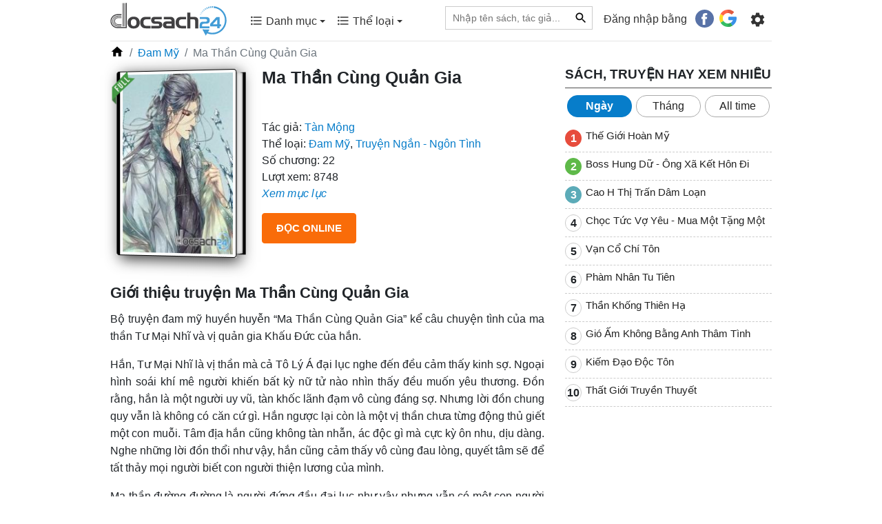

--- FILE ---
content_type: text/html; charset=UTF-8
request_url: https://docsach24.co/e-book/ma-than-cung-quan-gia-9660.html
body_size: 13828
content:
<!DOCTYPE html>
<html lang="vi">
    <head>
        <meta charset="utf-8">
        <title>Ma Thần Cùng Quản Gia | Docsach24</title>
        <meta name="description" content="Bộ truyện đam mỹ huyền huyễn “Ma Thần Cùng Quản Gia” kể câu chuyện tình của ma thần Tư Mại Nhĩ và vị quản gia Khấu Đức của hắn."/>
        <meta name="keywords" content="Ma Thần Cùng Quản Gia"/>
        <meta name="copyright" content="docsach24.co">
        <meta name="author" content="docsach24.co"/>
        <meta name="robots" content="index,follow">
        <meta http-equiv="X-UA-Compatible" content="IE=edge" />
        <meta name="viewport" content="width=device-width, initial-scale=1, maximum-scale=1">
        <meta property="og:site_name" content="Đọc sách miễn phí - Sách hay online">
        <meta property="og:type" content="website"/>
        <meta property="og:url" content="http://docsach24.co/e-book/ma-than-cung-quan-gia-9660.html"/>
        <meta property="og:title" content="Ma Thần Cùng Quản Gia | Docsach24"/>
        <meta property="og:description" content="Bộ truyện đam mỹ huyền huyễn “Ma Thần Cùng Quản Gia” kể câu chuyện tình của ma thần Tư Mại Nhĩ và vị quản gia Khấu Đức của hắn."/>
        <meta property="og:image" content="https://docsach24.co/filemanager/data-images/ma-than-cung-quan-gia.jpg"/>
        <meta name="twitter:card" content="summary"/>
        <meta name="twitter:site" content="@Đọc sách miễn phí - Sách hay online"/>
        <meta name="twitter:title" content="Ma Thần Cùng Quản Gia | Docsach24"/>
        <meta name="twitter:description" content="Bộ truyện đam mỹ huyền huyễn “Ma Thần Cùng Quản Gia” kể câu chuyện tình của ma thần Tư Mại Nhĩ và vị quản gia Khấu Đức của hắn."/>
        <meta name="twitter:image" content="https://docsach24.co/filemanager/data-images/ma-than-cung-quan-gia.jpg"/>
        <meta name='dmca-site-verification' content='bStRVmZOSHEwWTRQMW4zcmxPOU5Vdz090' />
        <meta name="csrf-token" content="mizYrSlUmSl6dgQCHfNPM1S3TzBPtow58CxIje3S">
        <meta name="google-site-verification" content="x5K79Ml8dYj6lpiSLyMA-0eo8PcODPcGrVaYb2A47ag" />
        <link rel="canonical" href="https://docsach24.co/e-book/ma-than-cung-quan-gia-9660.html"/>
        <link rel="shortcut icon" href="https://docsach24.co/favicon.ico" /> 
        <link rel="dns-prefetch" href="//www.google-analytics.com"/>
        <link rel="dns-prefetch" href="//www.googletagmanager.com"/>
        <link rel="dns-prefetch" href="//fonts.googleapis.com"/>
        <link rel="preconnect" href="//www.googletagmanager.com"/>
        <link rel="preconnect" href="//www.google-analytics.com"/>
        <link rel="preconnect" href="//fonts.googleapis.com"/>
        <script type="application/ld+json">{ "@context" : "https://schema.org/","@type" : "Organization", "name":"docsach24.co", "url":"https://docsach24.co", "slogan": "Đọc sách miễn phí - Sách hay online", "logo": "https://docsach24.co/logo-root.svg", "email":"info.docsach24@gmail.com", "sameAs":["https://www.facebook.com/docsach24com/","https://www.instagram.com/docsach24/","https://twitter.com/Docsach24_com","https://www.pinterest.com/socialldocsach24/","https://www.linkedin.com/in/docsach24/","https://www.youtube.com/channel/UCpB61Uj8x2irMyX8xD3XrDQ"] }</script>            <script type="application/ld+json">{ "@context" : "https://schema.org/","@type" : "BreadcrumbList",
        "itemListElement":[[{"@type":"ListItem","position":1,"name":"Trang chủ","item":"https://docsach24.co/"}],
[{"@type":"ListItem","position":2,"name":"Đam Mỹ","item":"https://docsach24.co/the-loai/dam-my.html"}]] }</script>        <link rel="stylesheet" href="https://docsach24.co/frontend/css/style.min.css" type="text/css" media="all" />
        <script defer src="https://docsach24.co/frontend/js/jquery-3.2.1.min.js"></script>
        <script async src="https://pagead2.googlesyndication.com/pagead/js/adsbygoogle.js?client=ca-pub-1784220595078074" crossorigin="anonymous"></script>
    </head>
    <body>
        <noscript><iframe src="https://www.googletagmanager.com/ns.html?id=GTM-W78NW9W"
        height="0" width="0" style="display:none;visibility:hidden"></iframe></noscript>
        <div class="master fixed-top">
            <div class="container">
                                    <nav class="menu menu-desktop navbar navbar-expand-lg navbar-light">
                        <a href="https://docsach24.co" title="Docsach24.com" class="pt-1">
                            <img src="https://docsach24.co/logo.svg" alt="Docsach24.com" class="logo">
                        </a>
                        <button class="navbar-toggler navbar-toggler-right collapsed" type="button" data-toggle="collapse" data-target="#navb" aria-expanded="false">
                            <span class="navbar-toggler-icon"></span>
                        </button>
                        <div class="navbar-collapse collapse" id="navb">
                            <ul class="navbar-nav mr-auto pl-4 pb-2">
                                <li class="dropdown nav-item">
                                    <a class="nav-link" data-toggle="dropdown" aria-haspopup="true" aria-expanded="false" href="#"><span class="c-menu-top__text"><svg height="20" viewBox="0 0 24 24" width="20" fill="currentColor"><path d="M0 0h24v24H0V0z" fill="none"/><path d="M4 10.5c-.83 0-1.5.67-1.5 1.5s.67 1.5 1.5 1.5 1.5-.67 1.5-1.5-.67-1.5-1.5-1.5zm0-6c-.83 0-1.5.67-1.5 1.5S3.17 7.5 4 7.5 5.5 6.83 5.5 6 4.83 4.5 4 4.5zm0 12c-.83 0-1.5.68-1.5 1.5s.68 1.5 1.5 1.5 1.5-.68 1.5-1.5-.67-1.5-1.5-1.5zM7 19h14v-2H7v2zm0-6h14v-2H7v2zm0-8v2h14V5H7z"/></svg> Danh mục <span class="caret"></span></span></a>
                                    <div class="category-book dropdown-menu">
                                        <div class="row">
                                                                                            <div class="col-12 col-sm-6 mb-2"><a href="https://docsach24.co/the-loai/truyen-ngan-ngon-tinh.html" class="link-default">Truyện Ngắn - Ngôn Tình</a></div>
                                                                                            <div class="col-12 col-sm-6 mb-2"><a href="https://docsach24.co/the-loai/kiem-hiep-tien-hiep.html" class="link-default">Kiếm Hiệp - Tiên Hiệp</a></div>
                                                                                            <div class="col-12 col-sm-6 mb-2"><a href="https://docsach24.co/the-loai/tieu-thuyet-phuong-tay.html" class="link-default">Tiểu Thuyết Phương Tây</a></div>
                                                                                            <div class="col-12 col-sm-6 mb-2"><a href="https://docsach24.co/the-loai/trinh-tham-hinh-su.html" class="link-default">Trinh Thám - Hình Sự</a></div>
                                                                                            <div class="col-12 col-sm-6 mb-2"><a href="https://docsach24.co/the-loai/tam-ly-ky-nang-song.html" class="link-default">Tâm Lý - Kỹ Năng Sống</a></div>
                                                                                            <div class="col-12 col-sm-6 mb-2"><a href="https://docsach24.co/the-loai/huyen-bi-gia-tuong.html" class="link-default">Huyền bí - Giả Tưởng</a></div>
                                                                                            <div class="col-12 col-sm-6 mb-2"><a href="https://docsach24.co/the-loai/truyen-ma-truyen-kinh-di.html" class="link-default">Truyện Ma - Truyện Kinh Dị</a></div>
                                                                                            <div class="col-12 col-sm-6 mb-2"><a href="https://docsach24.co/the-loai/y-hoc-suc-khoe.html" class="link-default">Y Học - Sức Khỏe</a></div>
                                                                                            <div class="col-12 col-sm-6 mb-2"><a href="https://docsach24.co/the-loai/thieu-nhi-tuoi-moi-lon.html" class="link-default">Thiếu Nhi- Tuổi Mới Lớn</a></div>
                                                                                            <div class="col-12 col-sm-6 mb-2"><a href="https://docsach24.co/the-loai/tieu-thuyet-trung-quoc.html" class="link-default">Tiểu Thuyết Trung Quốc</a></div>
                                                                                            <div class="col-12 col-sm-6 mb-2"><a href="https://docsach24.co/the-loai/tai-lieu-hoc-tap.html" class="link-default">Tài Liệu Học Tập</a></div>
                                                                                            <div class="col-12 col-sm-6 mb-2"><a href="https://docsach24.co/the-loai/phieu-luu-mao-hiem.html" class="link-default">Phiêu Lưu - Mạo Hiểm</a></div>
                                                                                            <div class="col-12 col-sm-6 mb-2"><a href="https://docsach24.co/the-loai/kinh-te-quan-ly.html" class="link-default">Kinh Tế - Quản Lý</a></div>
                                                                                            <div class="col-12 col-sm-6 mb-2"><a href="https://docsach24.co/the-loai/co-tich-than-thoai.html" class="link-default">Cổ Tích - Thần Thoại</a></div>
                                                                                            <div class="col-12 col-sm-6 mb-2"><a href="https://docsach24.co/the-loai/lich-su-chinh-tri.html" class="link-default">Lịch Sử - Chính Trị</a></div>
                                                                                            <div class="col-12 col-sm-6 mb-2"><a href="https://docsach24.co/the-loai/triet-hoc.html" class="link-default">Triết Học</a></div>
                                                                                            <div class="col-12 col-sm-6 mb-2"><a href="https://docsach24.co/the-loai/hoi-ky-tuy-but.html" class="link-default">Hồi Ký - Tuỳ Bút</a></div>
                                                                                            <div class="col-12 col-sm-6 mb-2"><a href="https://docsach24.co/the-loai/van-hoc-viet-nam.html" class="link-default">Văn Học Việt Nam</a></div>
                                                                                            <div class="col-12 col-sm-6 mb-2"><a href="https://docsach24.co/the-loai/marketing-ban-hang.html" class="link-default">Marketing - Bán hàng</a></div>
                                                                                            <div class="col-12 col-sm-6 mb-2"><a href="https://docsach24.co/the-loai/khoa-hoc-ky-thuat.html" class="link-default">Khoa Học - Kỹ Thuật</a></div>
                                                                                            <div class="col-12 col-sm-6 mb-2"><a href="https://docsach24.co/the-loai/hoc-ngoai-ngu.html" class="link-default">Học Ngoại Ngữ</a></div>
                                                                                            <div class="col-12 col-sm-6 mb-2"><a href="https://docsach24.co/the-loai/thu-vien-phap-luat.html" class="link-default">Thư Viện Pháp Luật</a></div>
                                                                                            <div class="col-12 col-sm-6 mb-2"><a href="https://docsach24.co/the-loai/truyen-cuoi-tieu-lam.html" class="link-default">Truyện Cười - Tiếu Lâm</a></div>
                                                                                            <div class="col-12 col-sm-6 mb-2"><a href="https://docsach24.co/the-loai/van-hoa-ton-giao.html" class="link-default">Văn Hóa - Tôn Giáo</a></div>
                                                                                            <div class="col-12 col-sm-6 mb-2"><a href="https://docsach24.co/the-loai/tu-vi-phong-thuy.html" class="link-default">Tử Vi - Phong Thủy</a></div>
                                                                                            <div class="col-12 col-sm-6 mb-2"><a href="https://docsach24.co/the-loai/the-thao-nghe-thuat.html" class="link-default">Thể Thao - Nghệ Thuật</a></div>
                                                                                            <div class="col-12 col-sm-6 mb-2"><a href="https://docsach24.co/the-loai/cong-nghe-thong-tin.html" class="link-default">Công Nghệ Thông Tin</a></div>
                                                                                    </div>
                                    </div>
                                </li>
                                <li class="dropdown nav-item">
                                    <a class="nav-link" data-toggle="dropdown" aria-haspopup="true" aria-expanded="false" href="#"><span class="c-menu-top__text"><svg height="20" viewBox="0 0 24 24" width="20" fill="currentColor"><path d="M0 0h24v24H0V0z" fill="none"/><path d="M4 10.5c-.83 0-1.5.67-1.5 1.5s.67 1.5 1.5 1.5 1.5-.67 1.5-1.5-.67-1.5-1.5-1.5zm0-6c-.83 0-1.5.67-1.5 1.5S3.17 7.5 4 7.5 5.5 6.83 5.5 6 4.83 4.5 4 4.5zm0 12c-.83 0-1.5.68-1.5 1.5s.68 1.5 1.5 1.5 1.5-.68 1.5-1.5-.67-1.5-1.5-1.5zM7 19h14v-2H7v2zm0-6h14v-2H7v2zm0-8v2h14V5H7z"/></svg> Thể loại <span class="caret"></span></span></a>
                                    <div class="category-book dropdown-menu">
                                        <div class="row">
                                                                                            <div class="col-12 col-sm-6 mb-2"><a href="https://docsach24.co/the-loai/hien-dai.html" class="link-default"> Hiện đại</a></div>
                                                                                            <div class="col-12 col-sm-6 mb-2"><a href="https://docsach24.co/the-loai/sung.html" class="link-default"> Sủng</a></div>
                                                                                            <div class="col-12 col-sm-6 mb-2"><a href="https://docsach24.co/the-loai/xuyen-khong.html" class="link-default"> Xuyên không</a></div>
                                                                                            <div class="col-12 col-sm-6 mb-2"><a href="https://docsach24.co/the-loai/co-dai-ngon-tinh.html" class="link-default"> Cổ đại Ngôn tình</a></div>
                                                                                            <div class="col-12 col-sm-6 mb-2"><a href="https://docsach24.co/the-loai/he-happy-ending.html" class="link-default"> HE - Happy Ending</a></div>
                                                                                            <div class="col-12 col-sm-6 mb-2"><a href="https://docsach24.co/the-loai/tong-tai.html" class="link-default"> Tổng tài</a></div>
                                                                                            <div class="col-12 col-sm-6 mb-2"><a href="https://docsach24.co/the-loai/nguoc-tam.html" class="link-default"> Ngược tâm</a></div>
                                                                                            <div class="col-12 col-sm-6 mb-2"><a href="https://docsach24.co/the-loai/sac.html" class="link-default"> Sắc</a></div>
                                                                                            <div class="col-12 col-sm-6 mb-2"><a href="https://docsach24.co/the-loai/do-thi-tinh-duyen.html" class="link-default"> Đô thị tình duyên</a></div>
                                                                                            <div class="col-12 col-sm-6 mb-2"><a href="https://docsach24.co/the-loai/trong-sinh-ngon-tinh.html" class="link-default"> Trọng sinh ngôn tình</a></div>
                                                                                            <div class="col-12 col-sm-6 mb-2"><a href="https://docsach24.co/the-loai/nu-cuong.html" class="link-default"> Nữ cường</a></div>
                                                                                            <div class="col-12 col-sm-6 mb-2"><a href="https://docsach24.co/the-loai/cung-dau.html" class="link-default"> Cung đấu</a></div>
                                                                                            <div class="col-12 col-sm-6 mb-2"><a href="https://docsach24.co/the-loai/hai-huoc.html" class="link-default"> Hài hước</a></div>
                                                                                            <div class="col-12 col-sm-6 mb-2"><a href="https://docsach24.co/the-loai/di-gioi-ngon-tinh.html" class="link-default"> Dị giới ngôn tình</a></div>
                                                                                            <div class="col-12 col-sm-6 mb-2"><a href="https://docsach24.co/the-loai/dam-my.html" class="link-default"> Đam Mỹ</a></div>
                                                                                            <div class="col-12 col-sm-6 mb-2"><a href="https://docsach24.co/the-loai/huyen-huyen.html" class="link-default"> Huyền huyễn</a></div>
                                                                                            <div class="col-12 col-sm-6 mb-2"><a href="https://docsach24.co/the-loai/thanh-mai-truc-maoan-gia.html" class="link-default"> Thanh mai trúc mã/Oan gia</a></div>
                                                                                            <div class="col-12 col-sm-6 mb-2"><a href="https://docsach24.co/the-loai/hao-mon-the-gia.html" class="link-default"> Hào môn thế gia</a></div>
                                                                                            <div class="col-12 col-sm-6 mb-2"><a href="https://docsach24.co/the-loai/di-gioi.html" class="link-default"> Dị giới</a></div>
                                                                                            <div class="col-12 col-sm-6 mb-2"><a href="https://docsach24.co/the-loai/vong-du.html" class="link-default"> Võng du</a></div>
                                                                                            <div class="col-12 col-sm-6 mb-2"><a href="https://docsach24.co/the-loai/co-dai.html" class="link-default"> Cổ đại</a></div>
                                                                                            <div class="col-12 col-sm-6 mb-2"><a href="https://docsach24.co/the-loai/di-nang.html" class="link-default"> Dị năng</a></div>
                                                                                            <div class="col-12 col-sm-6 mb-2"><a href="https://docsach24.co/the-loai/hac-banghac-dao.html" class="link-default"> Hắc bang/hắc đạo</a></div>
                                                                                            <div class="col-12 col-sm-6 mb-2"><a href="https://docsach24.co/the-loai/thanh-xuan-vuon-truong.html" class="link-default"> Thanh xuân vườn trường</a></div>
                                                                                            <div class="col-12 col-sm-6 mb-2"><a href="https://docsach24.co/the-loai/trong-sinh.html" class="link-default"> Trọng sinh</a></div>
                                                                                            <div class="col-12 col-sm-6 mb-2"><a href="https://docsach24.co/the-loai/bach-hop.html" class="link-default"> Bách hợp</a></div>
                                                                                            <div class="col-12 col-sm-6 mb-2"><a href="https://docsach24.co/the-loai/tu-tien.html" class="link-default"> Tu tiên</a></div>
                                                                                            <div class="col-12 col-sm-6 mb-2"><a href="https://docsach24.co/the-loai/thuong-truong.html" class="link-default"> Thương trường</a></div>
                                                                                            <div class="col-12 col-sm-6 mb-2"><a href="https://docsach24.co/the-loai/quan-nhan.html" class="link-default"> Quân nhân</a></div>
                                                                                            <div class="col-12 col-sm-6 mb-2"><a href="https://docsach24.co/the-loai/sach-ngoai-van.html" class="link-default"> Sách ngoại văn</a></div>
                                                                                    </div>
                                    </div>
                                </li>
                            </ul>
                            <ul class="navbar-nav">
                                <li class="nav-item mr-3">
                                    <form action="https://docsach24.co" method="GET">
                                        <div class="searchbar">
                                            <input class="search_input" type="text" placeholder="Nhập tên sách, tác giả..." name="q" value="">
                                             
                                                <input type="text" name="type_search" value="book" class="d-none">
                                                                                        <button type="submit" class="link-default-button search_icon"><svg height="20" viewBox="0 0 24 24" width="20"><path d="M0 0h24v24H0z" fill="none"/><path d="M15.5 14h-.79l-.28-.27C15.41 12.59 16 11.11 16 9.5 16 5.91 13.09 3 9.5 3S3 5.91 3 9.5 5.91 16 9.5 16c1.61 0 3.09-.59 4.23-1.57l.27.28v.79l5 4.99L20.49 19l-4.99-5zm-6 0C7.01 14 5 11.99 5 9.5S7.01 5 9.5 5 14 7.01 14 9.5 11.99 14 9.5 14z"/></svg></button>
                                        </div>
                                    </form>
                                </li>
                                                                    <li class="nav-item">
                                        <span class="login-social">Đăng nhập bằng</span> &nbsp;  <a href="https://docsach24.co/auth/redirect/facebook" class="fb btn mr-1"><svg height="20pt" width="20pt" viewBox="0 0 112.196 112.196" style="enable-background:new 0 0 112.196 112.196;" xml:space="preserve"><circle style="fill:#3B5998;" cx="56.098" cy="56.098" r="56.098"></circle><path style="fill:#FFFFFF;" d="M70.201,58.294h-10.01v36.672H45.025V58.294h-7.213V45.406h7.213v-8.34c0-5.964,2.833-15.303,15.301-15.303L71.56,21.81v12.51h-8.151c-1.337,0-3.217,0.668-3.217,3.513v7.585h11.334L70.201,58.294z"></path></svg></a>
                                        <a href="https://docsach24.co/auth/redirect/google" class="google btn"><svg height="19pt" width="19pt" viewBox="0 0 512 512" style="enable-background:new 0 0 512 512;" xml:space="preserve"><path style="fill:#167EE6;" d="M492.668,211.489l-208.84-0.01c-9.222,0-16.697,7.474-16.697,16.696v66.715c0,9.22,7.475,16.696,16.696,16.696h117.606c-12.878,33.421-36.914,61.41-67.58,79.194L384,477.589c80.442-46.523,128-128.152,128-219.53c0-13.011-0.959-22.312-2.877-32.785C507.665,217.317,500.757,211.489,492.668,211.489z"/><path style="fill:#12B347;" d="M256,411.826c-57.554,0-107.798-31.446-134.783-77.979l-86.806,50.034C78.586,460.443,161.34,512,256,512c46.437,0,90.254-12.503,128-34.292v-0.119l-50.147-86.81C310.915,404.083,284.371,411.826,256,411.826z"/><path style="fill:#0F993E;" d="M384,477.708v-0.119l-50.147-86.81c-22.938,13.303-49.48,21.047-77.853,21.047V512C302.437,512,346.256,499.497,384,477.708z"/><path style="fill:#FFD500;" d="M100.174,256c0-28.369,7.742-54.91,21.043-77.847l-86.806-50.034C12.502,165.746,0,209.444,0,256s12.502,90.254,34.411,127.881l86.806-50.034C107.916,310.91,100.174,284.369,100.174,256z"/><path style="fill:#FF4B26;" d="M256,100.174c37.531,0,72.005,13.336,98.932,35.519c6.643,5.472,16.298,5.077,22.383-1.008l47.27-47.27c6.904-6.904,6.412-18.205-0.963-24.603C378.507,23.673,319.807,0,256,0C161.34,0,78.586,51.557,34.411,128.119l86.806,50.034C148.202,131.62,198.446,100.174,256,100.174z"/><path style="fill:#D93F21;" d="M354.932,135.693c6.643,5.472,16.299,5.077,22.383-1.008l47.27-47.27c6.903-6.904,6.411-18.205-0.963-24.603C378.507,23.672,319.807,0,256,0v100.174C293.53,100.174,328.005,113.51,354.932,135.693z"/></svg></a>
                                    </li>
                                                                <li class="nav-item pt-1 g-tab-setting" id="navbarNavDropdown">
                                    <ul>
                                        <li class="dropdown">
                                            <form>
                                                <a class="menu-setting nav-link" href="#" data-toggle="dropdown" aria-haspopup="true" aria-expanded="false">
                                                    <svg enable-background="new 0 0 24 24" height="25" viewBox="0 0 24 24" width="25" fill="currentColor"><path d="M0,0h24v24H0V0z" fill="none"/><path d="M19.14,12.94c0.04-0.3,0.06-0.61,0.06-0.94c0-0.32-0.02-0.64-0.07-0.94l2.03-1.58c0.18-0.14,0.23-0.41,0.12-0.61 l-1.92-3.32c-0.12-0.22-0.37-0.29-0.59-0.22l-2.39,0.96c-0.5-0.38-1.03-0.7-1.62-0.94L14.4,2.81c-0.04-0.24-0.24-0.41-0.48-0.41 h-3.84c-0.24,0-0.43,0.17-0.47,0.41L9.25,5.35C8.66,5.59,8.12,5.92,7.63,6.29L5.24,5.33c-0.22-0.08-0.47,0-0.59,0.22L2.74,8.87 C2.62,9.08,2.66,9.34,2.86,9.48l2.03,1.58C4.84,11.36,4.8,11.69,4.8,12s0.02,0.64,0.07,0.94l-2.03,1.58 c-0.18,0.14-0.23,0.41-0.12,0.61l1.92,3.32c0.12,0.22,0.37,0.29,0.59,0.22l2.39-0.96c0.5,0.38,1.03,0.7,1.62,0.94l0.36,2.54 c0.05,0.24,0.24,0.41,0.48,0.41h3.84c0.24,0,0.44-0.17,0.47-0.41l0.36-2.54c0.59-0.24,1.13-0.56,1.62-0.94l2.39,0.96 c0.22,0.08,0.47,0,0.59-0.22l1.92-3.32c0.12-0.22,0.07-0.47-0.12-0.61L19.14,12.94z M12,15.6c-1.98,0-3.6-1.62-3.6-3.6 s1.62-3.6,3.6-3.6s3.6,1.62,3.6,3.6S13.98,15.6,12,15.6z"/></svg>
                                                </a>
                                                <div class="dropdown-menu dropdown-menu-right clearfix">
                                                    <ul id="tabs" class="nav nav-tabs" role="tablist">
                                                        <li class="nav-item">
                                                            <a id="tab-A" href="#pane-A" class="nav-link active" data-toggle="tab" role="tab">Sách đang đọc</a>
                                                        </li>
                                                    </ul>
                                                    <div id="content" class="tab-content" role="tablist">
                                                        <div id="pane-A" class="tab-pane fade show active" role="tabpanel" aria-labelledby="tab-A">
                                                            <div class="scrollbar" >
                                                                                                                                    <div class="text-center mb-2">
                                                                        <div class="txt-alert-login">Đăng nhập để dùng các tính năng: lưu sách đang đọc, lưu vị trí đọc và noted nội dung yêu thích.</div>
                                                                <div>
                                                                    <a href="https://docsach24.co/auth/redirect/facebook" class="mr-3"><svg height="30pt" width="30pt" viewBox="0 0 112.196 112.196" style="enable-background:new 0 0 112.196 112.196;" xml:space="preserve"><circle style="fill:#3B5998;" cx="56.098" cy="56.098" r="56.098"></circle><path style="fill:#FFFFFF;" d="M70.201,58.294h-10.01v36.672H45.025V58.294h-7.213V45.406h7.213v-8.34c0-5.964,2.833-15.303,15.301-15.303L71.56,21.81v12.51h-8.151c-1.337,0-3.217,0.668-3.217,3.513v7.585h11.334L70.201,58.294z"></path></svg></a> 
                                                                    <a href="https://docsach24.co/auth/redirect/google" class=""><svg height="28pt" width="28pt" viewBox="0 0 512 512" style="enable-background:new 0 0 512 512;" xml:space="preserve"><path style="fill:#167EE6;" d="M492.668,211.489l-208.84-0.01c-9.222,0-16.697,7.474-16.697,16.696v66.715c0,9.22,7.475,16.696,16.696,16.696h117.606c-12.878,33.421-36.914,61.41-67.58,79.194L384,477.589c80.442-46.523,128-128.152,128-219.53c0-13.011-0.959-22.312-2.877-32.785C507.665,217.317,500.757,211.489,492.668,211.489z"/><path style="fill:#12B347;" d="M256,411.826c-57.554,0-107.798-31.446-134.783-77.979l-86.806,50.034C78.586,460.443,161.34,512,256,512c46.437,0,90.254-12.503,128-34.292v-0.119l-50.147-86.81C310.915,404.083,284.371,411.826,256,411.826z"/><path style="fill:#0F993E;" d="M384,477.708v-0.119l-50.147-86.81c-22.938,13.303-49.48,21.047-77.853,21.047V512C302.437,512,346.256,499.497,384,477.708z"/><path style="fill:#FFD500;" d="M100.174,256c0-28.369,7.742-54.91,21.043-77.847l-86.806-50.034C12.502,165.746,0,209.444,0,256s12.502,90.254,34.411,127.881l86.806-50.034C107.916,310.91,100.174,284.369,100.174,256z"/><path style="fill:#FF4B26;" d="M256,100.174c37.531,0,72.005,13.336,98.932,35.519c6.643,5.472,16.298,5.077,22.383-1.008l47.27-47.27c6.904-6.904,6.412-18.205-0.963-24.603C378.507,23.673,319.807,0,256,0C161.34,0,78.586,51.557,34.411,128.119l86.806,50.034C148.202,131.62,198.446,100.174,256,100.174z"/><path style="fill:#D93F21;" d="M354.932,135.693c6.643,5.472,16.299,5.077,22.383-1.008l47.27-47.27c6.903-6.904,6.411-18.205-0.963-24.603C378.507,23.672,319.807,0,256,0v100.174C293.53,100.174,328.005,113.51,354.932,135.693z"/></svg></a>
                                                                </div>
                                                                    </div>
                                                                                                                            </div>
                                                        </div>
                                                    </div>
                                                </div>
                                            </form>
                                        </li>
                                    </ul>
                                </li>
                            </ul>
                        </div>
                    </nav>
                                <hr class="hr-desktop">
            </div>
        </div>
        <div id="box-content" class="container">
            <div id="fb-root"></div>
<script>
    setTimeout(function() {
        var s = document.createElement("script");
        s.type = "text/javascript";
        s.src = "https://connect.facebook.net/vi_VN/sdk.js#xfbml=1&version=v14.0&appId=283550410349729&autoLogAppEvents=1";
        $("body").append(s);
    }, 1500);
</script>
<div class="detail-post">
    <div class="row">
        <div class="col-12">
            <ol class="breadcrumb">
                <li class="breadcrumb-item"><a href="https://docsach24.co"><svg height="20" viewBox="0 0 24 24" width="20"><path d="M0 0h24v24H0z" fill="none"/><path d="M10 20v-6h4v6h5v-8h3L12 3 2 12h3v8z"/></svg></a></li>
                <li class="breadcrumb-item"><a href="https://docsach24.co/the-loai/dam-my.html" title="Đam Mỹ,Truyện Ngắn - Ngôn Tình">Đam Mỹ</a></li>
                <li class="breadcrumb-item active">Ma Thần Cùng Quản Gia</li>
            </ol>
        </div>
        <div class="col-12 col-xl-8">
            <div class="row introduce csstransforms3d"> 
                <div class="offset-3 col-6  offset-md-0 col-md-4 text-center">
                    <div class="books">
                        <div class="book">
                            <span class="full-label"></span>
                                                        <img src="https://docsach24.co/filemanager/data-images/ma-than-cung-quan-gia.jpg" alt="Ma Thần Cùng Quản Gia" class="img-thumbnail w-100">
                        </div>
                    </div>
                </div>
                <div class="col-12 col-md-8">
                    <h1 class="text-xs-center">Ma Thần Cùng Quản Gia</h1>
                    <div class="fb-like" data-href="https://docsach24.co/e-book/ma-than-cung-quan-gia-9660.html" data-width="" data-layout="button_count" data-action="like" data-size="large" data-share="true"></div>
                    <div class="author">
                        <span>Tác giả: </span> <a href="https://docsach24.co/tac-gia/tan-mong-5674.html" title="Tàn Mộng">Tàn Mộng</a>
                    </div>
                    <div class="cat">
                        <span>Thể loại: </span> 
                                                    <a href="https://docsach24.co/the-loai/dam-my.html" title="Đam Mỹ">Đam Mỹ</a>,                                                     <a href="https://docsach24.co/the-loai/truyen-ngan-ngon-tinh.html" title="Truyện Ngắn - Ngôn Tình">Truyện Ngắn - Ngôn Tình</a>                                            </div>
                                            <div class="total-chapter">
                            <span>Số chương: </span> 22
                        </div>
                                        <div class="view">
                        <span>Lượt xem: </span> 8748
                    </div>
                                            <div>
                            <a id="viewchapterlink" href="" title="Xem mục lục"><i>Xem mục lục</i></a>
                        </div>
                                        <div>
                        <button type="button" class="btn btn-color-web mt-3 read-online">Đọc online</button>
                    </div>
                </div>
            </div>
            <div class="description">
                <h2>Giới thiệu truyện Ma Thần C&ugrave;ng Quản Gia</h2>
<p>Bộ truyện đam mỹ huyền huyễn &ldquo;Ma Thần C&ugrave;ng Quản Gia&rdquo; kể c&acirc;u chuyện t&igrave;nh của ma thần Tư Mại Nhĩ v&agrave; vị quản gia Khấu Đức của hắn.</p>
<p>Hắn, Tư Mại Nhĩ l&agrave; vị thần m&agrave; cả T&ocirc; L&yacute; &Aacute; đại lục nghe đến đều cảm thấy kinh sợ. Ngoại h&igrave;nh so&aacute;i kh&iacute; m&ecirc; người khiến bất kỳ nữ tử n&agrave;o nh&igrave;n thấy đều muốn y&ecirc;u thương. Đồn rằng, hắn l&agrave; một người uy vũ, t&agrave;n khốc l&atilde;nh đạm v&ocirc; c&ugrave;ng đ&aacute;ng sợ. Nhưng lời đồn chung quy vẫn l&agrave; kh&ocirc;ng c&oacute; căn cứ g&igrave;. Hắn ngược lại c&ograve;n l&agrave; một vị thần chưa từng động thủ giết một con muỗi. T&acirc;m địa hắn cũng kh&ocirc;ng t&agrave;n nhẫn, &aacute;c độc g&igrave; m&agrave; cực kỳ &ocirc;n nhu, dịu d&agrave;ng. Nghe những lời đồn thổi như vậy, hắn cũng cảm thấy v&ocirc; c&ugrave;ng đau l&ograve;ng, quyết t&acirc;m sẽ để tất thảy mọi người biết con người thiện lương của m&igrave;nh.</p>
<p>Ma thần đường đường l&agrave; người đứng đầu đại lục như vậy nhưng vẫn c&oacute; một con người khiến hắn phải nh&uacute;n nhường, lo sợ. Người đ&oacute; kh&ocirc;ng ai kh&aacute;c ch&iacute;nh l&agrave; quản gia Khấu Đức. H&oacute;a ra, uy nghi&ecirc;m của quản gia lại lớn hơn uy m&atilde;nh của ma thần.</p>
<p>&nbsp;</p>
            </div>
                            <div class="tags py-2">
                    <svg height="16" width="16" viewBox="0 0 512 512" xml:space="preserve"><g><g><path d="M458.667,0H323.349c-25.643,0-49.771,9.984-67.904,28.117L18.197,265.387C6.635,276.949,0,292.949,0,309.376c0,16.341,6.635,32.341,18.197,43.904l140.544,140.544C170.283,505.365,186.283,512,202.709,512c16.341,0,32.341-6.635,43.904-18.197l237.269-237.269C502.016,238.421,512,214.293,512,188.651V53.333C512,23.915,488.085,0,458.667,0z M394.667,170.667c-29.419,0-53.333-23.915-53.333-53.333c0-29.419,23.915-53.333,53.333-53.333S448,87.915,448,117.333C448,146.752,424.085,170.667,394.667,170.667z"/></svg> Từ khóa: 
                                        <span>
                                                    <a href="https://docsach24.co/tag/huyen-huyen.html" rel="tag">huyền huyễn</a> ,                                                     <a href="https://docsach24.co/tag/truyen-hay.html" rel="tag">truyện hay</a> ,                                                     <a href="https://docsach24.co/tag/truyen-hot.html" rel="tag">Truyện hot</a>                                            </span>
                </div>
                        <hr>
            <div  id="viewchapter" class="list-chapter">
                                    <h2>Mục lục sách</h2>
                    <ul class="list">
                         
                                                    <li><a href="https://docsach24.co/doc-sach/ma-than-cung-quan-gia/chuong-1-ma-than-tu-mai-nhi-915429.html" title="Chương 1: Ma thần Tư Mại Nhĩ">Chương 1: Ma thần Tư Mại Nhĩ</a></li>
                                                                                <li><a href="https://docsach24.co/doc-sach/ma-than-cung-quan-gia/chuong-2-1-uy-nghiem-quan-gia-lon-hon-uy-manh-ma-than-915430.html" title="Chương 2-1: Uy nghiêm quản gia lớn hơn uy mãnh ma thần">Chương 2-1: Uy nghiêm quản gia lớn hơn uy mãnh ma thần</a></li>
                                                                                <li><a href="https://docsach24.co/doc-sach/ma-than-cung-quan-gia/chuong-2-2-thu-phong-cua-ma-than-915431.html" title="Chương 2-2: Thư phòng của ma thần">Chương 2-2: Thư phòng của ma thần</a></li>
                                                                                <li><a href="https://docsach24.co/doc-sach/ma-than-cung-quan-gia/chuong-3-chuc-trach-cua-mot-quan-gia-hoan-my-915432.html" title="Chương 3: Chức trách của một quản gia hoàn mỹ">Chương 3: Chức trách của một quản gia hoàn mỹ</a></li>
                                                                                <li><a href="https://docsach24.co/doc-sach/ma-than-cung-quan-gia/chuong-4-phuong-phap-giao-duc-doc-dao-cua-quan-gia-thuong-915433.html" title="Chương 4: Phương pháp giáo dục độc đáo của quản gia (thượng)">Chương 4: Phương pháp giáo dục độc đáo của quản gia (thượng)</a></li>
                                                                                <li><a href="https://docsach24.co/doc-sach/ma-than-cung-quan-gia/chuong-5-phuong-phap-giao-duc-doc-dao-cua-quan-gia-ha-915434.html" title="Chương 5: Phương pháp giáo dục độc đáo của quản gia (Hạ)">Chương 5: Phương pháp giáo dục độc đáo của quản gia (Hạ)</a></li>
                                                                                <li><a href="https://docsach24.co/doc-sach/ma-than-cung-quan-gia/chuong-6-lam-ma-tuong-deu-co-cha-me-quan-gia-cung-khong-ngoai-le-915435.html" title="Chương 6: Làm ma tướng đều có cha mẹ, quản gia cũng không ngoại lệ">Chương 6: Làm ma tướng đều có cha mẹ, quản gia cũng không ngoại lệ</a></li>
                                                                                <li><a href="https://docsach24.co/doc-sach/ma-than-cung-quan-gia/chuong-7-quan-gia-tien-sinh-cung-co-bang-huu-cua-rieng-minh-915436.html" title="Chương 7: Quản gia tiên sinh cũng có bằng hữu của riêng mình">Chương 7: Quản gia tiên sinh cũng có bằng hữu của riêng mình</a></li>
                                                                                <li><a href="https://docsach24.co/doc-sach/ma-than-cung-quan-gia/chuong-8-truoc-khi-bao-noi-thien-deu-thuc-quang-dang-915437.html" title="Chương 8: Trước khi bão nổi, thiên đều thực quang đãng">Chương 8: Trước khi bão nổi, thiên đều thực quang đãng</a></li>
                                                                                <li><a href="https://docsach24.co/doc-sach/ma-than-cung-quan-gia/chuong-9-bat-gian-tai-giuong-915438.html" title="Chương 9: Bắt gian tại giường?!">Chương 9: Bắt gian tại giường?!</a></li>
                                                                                <li><a href="https://docsach24.co/doc-sach/ma-than-cung-quan-gia/chuong-10-quyet-dinh-chon-hoang-hau-cua-ma-than-915439.html" title="Chương 10: Quyết định chọn hoàng hậu của ma thần?!">Chương 10: Quyết định chọn hoàng hậu của ma thần?!</a></li>
                                                                                <li><a href="https://docsach24.co/doc-sach/ma-than-cung-quan-gia/chuong-11-quan-gia-roi-nha-ma-than-thu-hau-915440.html" title="Chương 11: Quản gia rời nhà, ma thần thú hậu">Chương 11: Quản gia rời nhà, ma thần thú hậu</a></li>
                                                                                <li><a href="https://docsach24.co/doc-sach/ma-than-cung-quan-gia/chuong-12-quan-gia-bi-bat-coc-915441.html" title="Chương 12: Quản gia bị bắt cóc?!">Chương 12: Quản gia bị bắt cóc?!</a></li>
                                                                                <li><a href="https://docsach24.co/doc-sach/ma-than-cung-quan-gia/chuong-13-ma-than-non-oe-915442.html" title="Chương 13: Ma thần nôn ọe?">Chương 13: Ma thần nôn ọe?</a></li>
                                                                                <li><a href="https://docsach24.co/doc-sach/ma-than-cung-quan-gia/chuong-14-dem-truoc-dai-hon-cua-ma-than-915443.html" title="Chương 14: Đêm trước đại hôn của ma thần">Chương 14: Đêm trước đại hôn của ma thần</a></li>
                                                                                <li><a href="https://docsach24.co/doc-sach/ma-than-cung-quan-gia/chuong-15-quan-gia-thuong-than-915444.html" title="Chương 15: Quản gia thưởng thân?">Chương 15: Quản gia thưởng thân?</a></li>
                                                                                <li><a href="https://docsach24.co/doc-sach/ma-than-cung-quan-gia/chuong-16-tung-bung-hanh-dong-thuong-than-915445.html" title="Chương 16: Tưng bừng hành động thưởng thân">Chương 16: Tưng bừng hành động thưởng thân</a></li>
                                                                                <li><a href="https://docsach24.co/doc-sach/ma-than-cung-quan-gia/chuong-17-lay-mau-nhan-than-915446.html" title="Chương 17: Lấy máu nhận thân?">Chương 17: Lấy máu nhận thân?</a></li>
                                                                                <li><a href="https://docsach24.co/doc-sach/ma-than-cung-quan-gia/chuong-18-quan-gia-duong-thai-ma-than-non-nghen-915447.html" title="Chương 18: Quản gia dưỡng thai, ma thần nôn nghén">Chương 18: Quản gia dưỡng thai, ma thần nôn nghén</a></li>
                                                                                <li><a href="https://docsach24.co/doc-sach/ma-than-cung-quan-gia/chuong-19-ket-hon-le-dien-915448.html" title="Chương 19: Kết hôn lễ điển">Chương 19: Kết hôn lễ điển</a></li>
                                                                                <li><a href="https://docsach24.co/doc-sach/ma-than-cung-quan-gia/chuong-20-quan-gia-sinh-benh-ky-915449.html" title="Chương 20: Quản gia sinh bệnh ký">Chương 20: Quản gia sinh bệnh ký</a></li>
                                                                                <li><a href="https://docsach24.co/doc-sach/ma-than-cung-quan-gia/chuong-21-phien-ngoai-trong-hai-tu-915450.html" title="Chương 21: Phiên ngoại: Trông hài tử">Chương 21: Phiên ngoại: Trông hài tử</a></li>
                                                                        </ul>
                    <div class="b-page">
                        
                    </div>
                            </div>

                            <div class="list-post-other">
                    <h3>SÁCH CÙNG CHUYÊN MỤC</h3>
                    <div class="row">
                                                    <div class="col-6 col-sm-3 col-xl-3 form-group line-height-default">
                                <a href="https://docsach24.co/e-book/vi-yeu-1279.html" title="Vì Yêu">
                                    <span class="full-label"></span>
                                                                        <img src="/" data-src="https://docsach24.co/filemanager/data-images/Truyện Ngắn - Ngôn Tình/vi-yeu.jpg" alt="Vì Yêu" class="lazy img-thumbnail w-100">
                                </a>
                                <h4 class="title-book">
                                    <a href="https://docsach24.co/e-book/vi-yeu-1279.html" title="Vì Yêu" class="link-default">Vì Yêu</a>
                                </h4>
                            </div>
                                                    <div class="col-6 col-sm-3 col-xl-3 form-group line-height-default">
                                <a href="https://docsach24.co/e-book/lac-dao-mai-phong-9853.html" title="Lạc Đao Mai Phong">
                                    <span class="full-label"></span>
                                                                        <img src="/" data-src="https://docsach24.co/filemanager/data-images/lac%20dao%20mai%20phong.jpg" alt="Lạc Đao Mai Phong" class="lazy img-thumbnail w-100">
                                </a>
                                <h4 class="title-book">
                                    <a href="https://docsach24.co/e-book/lac-dao-mai-phong-9853.html" title="Lạc Đao Mai Phong" class="link-default">Lạc Đao Mai Phong</a>
                                </h4>
                            </div>
                                                    <div class="col-6 col-sm-3 col-xl-3 form-group line-height-default">
                                <a href="https://docsach24.co/e-book/cho-anh-hon-em-mot-cai-nao-232.html" title="Cho Anh Hôn Em Một Cái Nào!">
                                    <span class="full-label"></span>
                                                                        <img src="/" data-src="https://docsach24.co/filemanager/data-images/Truyện Ngắn - Ngôn Tình/Cho-Anh-Hon-Em-Mot-Cai-Nao!.jpg" alt="Cho Anh Hôn Em Một Cái Nào!" class="lazy img-thumbnail w-100">
                                </a>
                                <h4 class="title-book">
                                    <a href="https://docsach24.co/e-book/cho-anh-hon-em-mot-cai-nao-232.html" title="Cho Anh Hôn Em Một Cái Nào!" class="link-default">Cho Anh Hôn Em Một Cái Nào!</a>
                                </h4>
                            </div>
                                                    <div class="col-6 col-sm-3 col-xl-3 form-group line-height-default">
                                <a href="https://docsach24.co/e-book/chuoc-lay-tinh-yeu-8931.html" title="Chuộc Lấy Tình Yêu">
                                    <span class="full-label"></span>
                                                                        <img src="/" data-src="https://docsach24.co/filemanager/data-images/truyen-ngan-ngon-tinh/chuoc-lay-tinh-yeu.jpg" alt="Chuộc Lấy Tình Yêu" class="lazy img-thumbnail w-100">
                                </a>
                                <h4 class="title-book">
                                    <a href="https://docsach24.co/e-book/chuoc-lay-tinh-yeu-8931.html" title="Chuộc Lấy Tình Yêu" class="link-default">Chuộc Lấy Tình Yêu</a>
                                </h4>
                            </div>
                                            </div>
                </div>
                        <div class="fb-comments pb-3" data-href="https://docsach24.co/e-book/ma-than-cung-quan-gia-9660.html" data-width="100%" data-numposts="5"></div>     
        </div>
        <div class="col-12 col-xl-4">
            <div class="sticky-top">
                <div class="nav flex-column">
                                        <div class="list-top special">
                        <div class="title-list">
    <h3 title="Sách, truyện hay xem nhiều">Sách, truyện hay xem nhiều</h3>
</div>
<div class="nav top-nav clearfix"  id="nav-tab" role="tablist">
    <a class="active link-default" id="nav-home-tab" data-toggle="tab" href="#nav-home" role="tab" aria-controls="nav-home" aria-selected="true">Ngày</a>
    <a class="link-default" id="nav-profile-tab" data-toggle="tab" href="#nav-profile" role="tab" aria-controls="nav-profile" aria-selected="false">Tháng</a>
    <a class="link-default" id="nav-contact-tab" data-toggle="tab" href="#nav-contact" role="tab" aria-controls="nav-contact" aria-selected="false">All time</a>
</div>
<div class="tab-content" id="nav-tabContent">
    <div class="tab-pane fade show active" id="nav-home" role="tabpanel" aria-labelledby="nav-home-tab">
                    <div class="vertical-align top-item clearfix">
                <div class="top-num top-1 clearfix">1</div>
                <div class="s-title clearfix">
                    <h3><a href="https://docsach24.co/e-book/the-gioi-hoan-my-1175.html" class="link-default">Thế Giới Hoàn Mỹ</a></h3>
                </div>
            </div>
                    <div class="vertical-align top-item clearfix">
                <div class="top-num top-2 clearfix">2</div>
                <div class="s-title clearfix">
                    <h3><a href="https://docsach24.co/e-book/boss-hung-du-ong-xa-ket-hon-di-423.html" class="link-default">Boss Hung Dữ - Ông Xã Kết Hôn Đi</a></h3>
                </div>
            </div>
                    <div class="vertical-align top-item clearfix">
                <div class="top-num top-3 clearfix">3</div>
                <div class="s-title clearfix">
                    <h3><a href="https://docsach24.co/e-book/cao-h-thi-tran-dam-loan-10857.html" class="link-default"> Cao H Thị Trấn Dâm Loạn</a></h3>
                </div>
            </div>
                    <div class="vertical-align top-item clearfix">
                <div class="top-num top-4 clearfix">4</div>
                <div class="s-title clearfix">
                    <h3><a href="https://docsach24.co/e-book/Truyen-choc-tuc-vo-yeu-mua-mot-tang-mot-10280.html" class="link-default">Chọc Tức Vợ Yêu - Mua Một Tặng Một</a></h3>
                </div>
            </div>
                    <div class="vertical-align top-item clearfix">
                <div class="top-num top-5 clearfix">5</div>
                <div class="s-title clearfix">
                    <h3><a href="https://docsach24.co/e-book/van-co-chi-ton-1307.html" class="link-default">Vạn Cổ Chí Tôn</a></h3>
                </div>
            </div>
                    <div class="vertical-align top-item clearfix">
                <div class="top-num top-6 clearfix">6</div>
                <div class="s-title clearfix">
                    <h3><a href="https://docsach24.co/e-book/pham-nhan-tu-tien-946.html" class="link-default">Phàm Nhân Tu Tiên</a></h3>
                </div>
            </div>
                    <div class="vertical-align top-item clearfix">
                <div class="top-num top-7 clearfix">7</div>
                <div class="s-title clearfix">
                    <h3><a href="https://docsach24.co/e-book/than-khong-thien-ha-2004.html" class="link-default">Thần Khống Thiên Hạ</a></h3>
                </div>
            </div>
                    <div class="vertical-align top-item clearfix">
                <div class="top-num top-8 clearfix">8</div>
                <div class="s-title clearfix">
                    <h3><a href="https://docsach24.co/e-book/Truyen-gio-am-khong-bang-anh-tham-tinh-10288.html" class="link-default">Gió Ấm Không Bằng Anh Thâm Tình</a></h3>
                </div>
            </div>
                    <div class="vertical-align top-item clearfix">
                <div class="top-num top-9 clearfix">9</div>
                <div class="s-title clearfix">
                    <h3><a href="https://docsach24.co/e-book/kiem-dao-doc-ton-1345.html" class="link-default">Kiếm Đạo Độc Tôn</a></h3>
                </div>
            </div>
                    <div class="vertical-align top-item clearfix">
                <div class="top-num top-10 clearfix">10</div>
                <div class="s-title clearfix">
                    <h3><a href="https://docsach24.co/e-book/that-gioi-truyen-thuyet-6185.html" class="link-default">Thất Giới Truyền Thuyết</a></h3>
                </div>
            </div>
            </div>
    <div class="tab-pane fade" id="nav-profile" role="tabpanel" aria-labelledby="nav-profile-tab">
                    <div class="vertical-align top-item clearfix">
                <div class="top-num top-1 clearfix">1</div>
                <div class="s-title clearfix">
                    <h3><a href="https://docsach24.co/e-book/Truyen-choc-tuc-vo-yeu-mua-mot-tang-mot-10280.html" class="link-default">Chọc Tức Vợ Yêu - Mua Một Tặng Một</a></h3>
                </div>
            </div>
                    <div class="vertical-align top-item clearfix">
                <div class="top-num top-2 clearfix">2</div>
                <div class="s-title clearfix">
                    <h3><a href="https://docsach24.co/e-book/boss-hung-du-ong-xa-ket-hon-di-423.html" class="link-default">Boss Hung Dữ - Ông Xã Kết Hôn Đi</a></h3>
                </div>
            </div>
                    <div class="vertical-align top-item clearfix">
                <div class="top-num top-3 clearfix">3</div>
                <div class="s-title clearfix">
                    <h3><a href="https://docsach24.co/e-book/van-co-chi-ton-1307.html" class="link-default">Vạn Cổ Chí Tôn</a></h3>
                </div>
            </div>
                    <div class="vertical-align top-item clearfix">
                <div class="top-num top-4 clearfix">4</div>
                <div class="s-title clearfix">
                    <h3><a href="https://docsach24.co/e-book/Truyen-gio-am-khong-bang-anh-tham-tinh-10288.html" class="link-default">Gió Ấm Không Bằng Anh Thâm Tình</a></h3>
                </div>
            </div>
                    <div class="vertical-align top-item clearfix">
                <div class="top-num top-5 clearfix">5</div>
                <div class="s-title clearfix">
                    <h3><a href="https://docsach24.co/e-book/pham-nhan-tu-tien-946.html" class="link-default">Phàm Nhân Tu Tiên</a></h3>
                </div>
            </div>
                    <div class="vertical-align top-item clearfix">
                <div class="top-num top-6 clearfix">6</div>
                <div class="s-title clearfix">
                    <h3><a href="https://docsach24.co/e-book/pham-nhan-tu-tien-chi-tien-gioi-thien-pham-nhan-tu-tien-2-1964.html" class="link-default">Phàm Nhân Tu Tiên Chi Tiên Giới Thiên (Phàm Nhân Tu Tiên 2)</a></h3>
                </div>
            </div>
                    <div class="vertical-align top-item clearfix">
                <div class="top-num top-7 clearfix">7</div>
                <div class="s-title clearfix">
                    <h3><a href="https://docsach24.co/e-book/than-khong-thien-ha-2004.html" class="link-default">Thần Khống Thiên Hạ</a></h3>
                </div>
            </div>
                    <div class="vertical-align top-item clearfix">
                <div class="top-num top-8 clearfix">8</div>
                <div class="s-title clearfix">
                    <h3><a href="https://docsach24.co/e-book/muc-than-ky-10375.html" class="link-default"> Mục Thần Ký</a></h3>
                </div>
            </div>
                    <div class="vertical-align top-item clearfix">
                <div class="top-num top-9 clearfix">9</div>
                <div class="s-title clearfix">
                    <h3><a href="https://docsach24.co/e-book/du-tinh-loi-moi-cua-boss-than-bi-1818.html" class="link-default">Dụ Tình: Lời Mời Của Boss Thần Bí</a></h3>
                </div>
            </div>
                    <div class="vertical-align top-item clearfix">
                <div class="top-num top-10 clearfix">10</div>
                <div class="s-title clearfix">
                    <h3><a href="https://docsach24.co/e-book/boss-la-nu-phu-10284.html" class="link-default">Boss Là Nữ Phụ</a></h3>
                </div>
            </div>
            </div>
    <div class="tab-pane fade" id="nav-contact" role="tabpanel" aria-labelledby="nav-contact-tab">
                    <div class="vertical-align top-item clearfix">
                <div class="top-num top-1 clearfix">1</div>
                <div class="s-title clearfix">
                    <h3><a href="https://docsach24.co/e-book/Truyen-choc-tuc-vo-yeu-mua-mot-tang-mot-10280.html" class="link-default">Chọc Tức Vợ Yêu - Mua Một Tặng Một</a></h3>
                </div>
            </div>
                    <div class="vertical-align top-item clearfix">
                <div class="top-num top-2 clearfix">2</div>
                <div class="s-title clearfix">
                    <h3><a href="https://docsach24.co/e-book/boss-hung-du-ong-xa-ket-hon-di-423.html" class="link-default">Boss Hung Dữ - Ông Xã Kết Hôn Đi</a></h3>
                </div>
            </div>
                    <div class="vertical-align top-item clearfix">
                <div class="top-num top-3 clearfix">3</div>
                <div class="s-title clearfix">
                    <h3><a href="https://docsach24.co/e-book/van-co-chi-ton-1307.html" class="link-default">Vạn Cổ Chí Tôn</a></h3>
                </div>
            </div>
                    <div class="vertical-align top-item clearfix">
                <div class="top-num top-4 clearfix">4</div>
                <div class="s-title clearfix">
                    <h3><a href="https://docsach24.co/e-book/pham-nhan-tu-tien-946.html" class="link-default">Phàm Nhân Tu Tiên</a></h3>
                </div>
            </div>
                    <div class="vertical-align top-item clearfix">
                <div class="top-num top-5 clearfix">5</div>
                <div class="s-title clearfix">
                    <h3><a href="https://docsach24.co/e-book/tu-dien-thuoc-biet-duoc-va-cach-su-dung-1796.html" class="link-default">Từ Điển Thuốc Biệt Dược Và Cách Sử Dụng</a></h3>
                </div>
            </div>
                    <div class="vertical-align top-item clearfix">
                <div class="top-num top-6 clearfix">6</div>
                <div class="s-title clearfix">
                    <h3><a href="https://docsach24.co/e-book/Truyen-nang-dau-cuc-pham-10287.html" class="link-default">Nàng Dâu Cực Phẩm</a></h3>
                </div>
            </div>
                    <div class="vertical-align top-item clearfix">
                <div class="top-num top-7 clearfix">7</div>
                <div class="s-title clearfix">
                    <h3><a href="https://docsach24.co/e-book/the-gioi-hoan-my-1175.html" class="link-default">Thế Giới Hoàn Mỹ</a></h3>
                </div>
            </div>
                    <div class="vertical-align top-item clearfix">
                <div class="top-num top-8 clearfix">8</div>
                <div class="s-title clearfix">
                    <h3><a href="https://docsach24.co/e-book/de-ba-1524.html" class="link-default">Đế Bá</a></h3>
                </div>
            </div>
                    <div class="vertical-align top-item clearfix">
                <div class="top-num top-9 clearfix">9</div>
                <div class="s-title clearfix">
                    <h3><a href="https://docsach24.co/e-book/dau-pha-thuong-khung-1293.html" class="link-default">Đấu Phá Thương Khung</a></h3>
                </div>
            </div>
                    <div class="vertical-align top-item clearfix">
                <div class="top-num top-10 clearfix">10</div>
                <div class="s-title clearfix">
                    <h3><a href="https://docsach24.co/e-book/Truyen-xin-chao-nguoi-thua-ke-10290.html" class="link-default">Xin Chào, Người Thừa Kế</a></h3>
                </div>
            </div>
            </div>
</div>

                    </div>
                </div>
            </div>
        </div>
    </div>
</div>
<script type="application/ld+json">{ "@context" : "https://schema.org/","@type": "Book",
    "bookFormat": "http://schema.org/EBook",
    "name": "Ma Thần Cùng Quản Gia",
    "genre": "Đam Mỹ,Truyện Ngắn - Ngôn Tình",
    "url": "https://docsach24.co/e-book/ma-than-cung-quan-gia-9660.html",
    "author": {
      "@type": "Person",
      "name": "Tàn Mộng",
      "url": "https://docsach24.co/tac-gia/tan-mong-5674.html"
    },
    "image": "https://docsach24.co/filemanager/data-images/ma-than-cung-quan-gia.jpg",
    "datePublished": "2021-07-26T08:35:00+07:00",
    "dateModified": "2021-07-26T08:35:00+07:00",
    "inLanguage": "vi-VN",
    "publisher": {
        "@type": "Organization",
        "name": "Docsach24",
        "url": "https://docsach24.co",
        "logo": {
            "@type": "ImageObject",
            "url": "https://docsach24.co/bg-docsach24.jpg"
        }
    },
    "about": {
      "@type": "Thing",
      "alternateName": "Mô tả cuốn Ma Thần Cùng Quản Gia",
      "description": "Giới thiệu truyện Ma Thần Cùng Quản Gia
Bộ truyện đam mỹ huyền huyễn “Ma Thần Cùng Quản Gia” kể câu chuyện tình của ma thần Tư Mại Nhĩ và vị quản gia Khấu Đức của hắn.
Hắn, Tư Mại Nhĩ là vị thần mà cả Tô Lý Á đại lục nghe đến đều cảm thấy kinh sợ. Ngoại hình soái khí mê người khiến bất kỳ nữ tử nào nhìn thấy đều muốn yêu thương. Đồn rằng, hắn là một người uy vũ, tàn khốc lãnh đạm vô cùng đáng sợ. Nhưng lời đồn chung quy vẫn là không có căn cứ gì. Hắn ngược lại còn là một vị thần chưa từng động thủ giết một con muỗi. Tâm địa hắn cũng không tàn nhẫn, ác độc gì mà cực kỳ ôn nhu, dịu dàng. Nghe những lời đồn thổi như vậy, hắn cũng cảm thấy vô cùng đau lòng, quyết tâm sẽ để tất thảy mọi người biết con người thiện lương của mình.
Ma thần đường đường là người đứng đầu đại lục như vậy nhưng vẫn có một con người khiến hắn phải nhún nhường, lo sợ. Người đó không ai khác chính là quản gia Khấu Đức. Hóa ra, uy nghiêm của quản gia lại lớn hơn uy mãnh của ma thần.
 "
    } }</script><script>
window.addEventListener('DOMContentLoaded', function() {
        (function($) {
        function goToByScroll(id){
            id = id.replace("link", "");
            $('html,body').animate({
                scrollTop: $("#"+id).offset().top - 75},
                'slow');
        }

        $("#viewchapterlink").click(function(e) { 
            e.preventDefault(); 
            goToByScroll($(this).attr("id"));           
        });

        
        function readOnline() {
            $.ajax({
                method: "GET",
                url: 'https://docsach24.co/read-online',
                data: { post_id: "9660", slug : "ma-than-cung-quan-gia", _token : $('meta[name="csrf-token"]').attr('content')},
                dataType: 'json',
                beforeSend: function() {
                    $(".ajax_waiting").addClass("loading");
                },
                success: function (response) {
                    if(response.status == 200){
                        location.href = response.url;
                    }
                },
                error: function (data) {
                    
                }
            });
        }

        $(".read-online").click(function(){
                             
                                            location.href = $('ul.list li a').attr('href');
                                                        });
    })(jQuery);
});
</script>
        </div>
        <footer class="c-footer-bottom mt-4">
    <div class="container">
        <div class="row">
            <div class="col-12 col-lg-6">
                <h3 class="pb-1">Giới thiệu</h3>
                <div class="dmca">
                    <div class="pb-2">Docsach24 tổng hợp và sửa lỗi chính tả các tác phẩm sách, truyện hiện có trên mạng Internet. Chúng tôi không sở hữu hay chịu trách nhiệm bất kỳ thông tin nào trên web này. Nếu làm ảnh hưởng đến cá nhân hay tổ chức nào, khi được yêu cầu, chúng tôi sẽ xem xét và gỡ bỏ ngay lập tức.</div>
                    <div class="pb-2">Bản quyền sách, truyện thuộc về Tác giả & Nhà xuất bản. Docsach24 khuyến khích các bạn nếu có khả năng hãy mua sách, truyện để ủng hộ Tác giả và Nhà xuất bản.</div>
                    <a rel="license" href="http://creativecommons.org/licenses/by/4.0/"><img alt="Creative Commons License" style="border-width:0;width: 88px;height:31px;" src="/" data-src="https://i.creativecommons.org/l/by/4.0/88x31.png" class="lazy"/></a><br />Website hoạt động dưới Giấy phép truy cập mở <a rel="license"  class="link-default" href="http://creativecommons.org/licenses/by/4.0/">Creative Commons Attribution 4.0 International License</a>.
                </div>
            </div>
            <div class="col-12 col-lg-3 mt-3 mt-lg-0">
                <h3 class="pb-1">Trang</h3>
                <div class="item">
                    <ul>
                        <li class="pb-2"><a href="https://docsach24.co/trang/gioi-thieu.html" title="Giới thiệu">Giới thiệu</a></li>
                        <li class="pb-2"><a href="https://docsach24.co/trang/chinh-sach-quyen-rieng-tu.html" title="Chính sách quyền riêng tư">Chính sách quyền riêng tư</a></li>
                        <li class="pb-2"><a href="https://docsach24.co/the-loai/tat-ca-sach-truyen.html" title="Sách, truyện mới cập nhật">Sách, truyện mới cập nhật</a></li>
                        <li class="pb-2"><a href="https://docsach24.co/the-loai/sach-truyen-hay-nen-doc.html" title="Sách, truyện hay nên đọc">Sách, truyện hay nên đọc</a></li>
                        <li class="pb-2"><a href="https://docsach24.co/the-loai/sach-truyen-xem-nhieu.html" title="Sách, truyện hay xem nhiều">Sách, truyện hay xem nhiều</a></li>
                        <li class="pb-2"><a href="https://docsach24.co/danh-muc-bai-viet/blog.html" title="Review sách, truyện hay">Review sách, truyện hay</a></li>
                        <li class="pb-2"><a href="https://docsach24.co/lien-he.html" title="Liên hệ">Liên hệ</a></li>
                    </ul>
                </div>
            </div>
            <div class="col-12 col-lg-3 mt-3 mt-lg-0">
                <h3 class="pb-1">Bài viết mới</h3>
                <div class="item">
                                            <ul>
                                                            <li class="pb-2"><a href="https://docsach24.co/bai-viet/list-truyen-trong-sinh-tuyen-chon-hay-nhat-287.html" title="List truyện trọng sinh tuyển chọn hay nhất">List truyện trọng sinh tuyển chọn hay nhất</a></li>
                                                            <li class="pb-2"><a href="https://docsach24.co/bai-viet/cha-giau-cha-ngheo-286.html" title="Cha giàu cha nghèo">Cha giàu cha nghèo</a></li>
                                                            <li class="pb-2"><a href="https://docsach24.co/bai-viet/list-truyen-co-dai-hay-nhat-285.html" title="List Truyện Cổ Đại Hay Nhất">List Truyện Cổ Đại Hay Nhất</a></li>
                                                            <li class="pb-2"><a href="https://docsach24.co/bai-viet/top-trang-web-doc-sach-doc-truyen-hay-online-mien-phi-284.html" title="Top Trang Web Đọc Sách, Đọc Truyện Hay Online Miễn Phí">Top Trang Web Đọc Sách, Đọc Truyện Hay Online Miễn Phí</a></li>
                                                    </ul>
                                    </div>
            </div>
            <div class="col-12 pb-2 text-center">
                <hr>
                <div class="float-left c-copyright">
                    <a href="//www.dmca.com/Protection/Status.aspx?ID=0f9a85ff-1228-4fe8-84c8-1431e61f28e7" title="DMCA.com Protection Status" class="dmca-badge"> 
                        <img src="/" data-src="https://images.dmca.com/Badges/dmca_protected_sml_120m.png?ID=0f9a85ff-1228-4fe8-84c8-1431e61f28e7" alt="DMCA.com Protection Status" class="lazy"/>
                    </a>  
                    <script defer src="https://images.dmca.com/Badges/DMCABadgeHelper.min.js"> </script> © 2019 docsach24.co
                </div>
                <div class="float-right item pt-2 pt-lg-0">
                    <a href="https://www.facebook.com/docsach24com/" class="fb pt-0 pb-0 pr-1" title="Fanpage Facebook Docsach24" target="_blank"><img src="/" data-src="https://docsach24.co/frontend/images/facebook.svg" alt="Fanpage Facebook Docsach24" class="lazy"/></a>
                    <a href="https://www.instagram.com/docsach24/" class="instagram pt-0 pb-0 pr-1" title="Instagram Docsach24" target="_blank"><img src="/" data-src="https://docsach24.co/frontend/images/instagram.svg" alt="Instagram Docsach24" class="lazy"/></a>
                    <a href="https://www.pinterest.com/socialldocsach24/" class="pinterest pt-0 pb-0 pr-1" title="Pinterest" target="_blank"><img src="/" data-src="https://docsach24.co/frontend/images/pinterest.svg" alt="Pinterest Docsach24" class="lazy"/></a>
                    <a href="https://www.linkedin.com/in/docsach24/" class="linkedin pt-0 pb-0 pr-1" title="Linkedin Docsach24" target="_blank"><img src="/" data-src="https://docsach24.co/frontend/images/linkedin.svg" alt="Linkedin Docsach24" class="lazy"/></a>
                    <a href="https://www.youtube.com/channel/UCpB61Uj8x2irMyX8xD3XrDQ" class="youtube pt-0 pb-0" title="Kênh Youtube Docsach24" target="_blank"><img src="/" data-src="https://docsach24.co/frontend/images/youtube.svg" alt="Kênh Youtube Docsach24" class="lazy"/></a>
                </div>
            </div>
        </div>
    </div>
</footer>
<script>(function(w,d,s,l,i){w[l]=w[l]||[];w[l].push({'gtm.start':
    new Date().getTime(),event:'gtm.js'});var f=d.getElementsByTagName(s)[0],
    j=d.createElement(s),dl=l!='dataLayer'?'&l='+l:'';j.async=true;j.src=
    'https://www.googletagmanager.com/gtm.js?id='+i+dl;f.parentNode.insertBefore(j,f);
    })(window,document,'script','dataLayer','GTM-W78NW9W');</script>
<script async src="https://www.googletagmanager.com/gtag/js?id=G-XNLHDMPV1V"></script>
<script>
  window.dataLayer = window.dataLayer || [];
  function gtag(){dataLayer.push(arguments);}
  gtag('js', new Date());

  gtag('config', 'G-XNLHDMPV1V');
</script><div id="snackbar"></div><div class="ajax_waiting"></div><div class="search-box__backdrop js-close-search"></div>
<div class="modal fade" id="alertAdBlockModal"> <div class="modal-dialog modal-dialog-centered" role="document"> <div class="modal-content"> <div class="modal-header d-block"> <button type="button" class="close float-right" data-dismiss="modal" aria-label="Close"> <span aria-hidden="true">&times;</span> </button> <h6 class="font-weight modal-title text-center" id="alertAdBlockModalLabel">BẠN ĐANG BẬT CHẶN QUẢNG CÁO!</h6> </div> <div class="modal-body"> <div class="alert alert-danger" role="alert"> Quý khách vui lòng bỏ chặn quảng cáo với web docsach24 trên trình duyệt và tải lại trang. Vui lòng xem quảng cáo để ủng hộ team duy trì web và đăng truyện nhiều hơn. <p class="font-weight pt-2">Xin chân thành cảm ơn!</p> </div> </div> </div> </div></div>
<script>document.addEventListener("DOMContentLoaded",function(){var e,t,n;function o(){n&&clearTimeout(n),n=setTimeout(function(){var n=window.pageYOffset;e.forEach(function(e){e.offsetTop<window.innerHeight+n&&(e.src=e.dataset.src,e.classList.remove("lazy"))}),0==e.length&&(document.removeEventListener("scroll",o),window.removeEventListener("resize",o),window.removeEventListener("orientationChange",o))},20)}"IntersectionObserver"in window?(e=document.querySelectorAll(".lazy"),t=new IntersectionObserver(function(e,n){e.forEach(function(e){e.isIntersecting&&((e=e.target).src=e.dataset.src,e.classList.remove("lazy"),t.unobserve(e))})}),e.forEach(function(e){t.observe(e)})):(e=document.querySelectorAll(".lazy"),document.addEventListener("scroll",o),window.addEventListener("resize",o),window.addEventListener("orientationChange",o))});</script>        <script defer src="https://docsach24.co/frontend/js/main.js"></script>
            <script defer src="https://static.cloudflareinsights.com/beacon.min.js/vcd15cbe7772f49c399c6a5babf22c1241717689176015" integrity="sha512-ZpsOmlRQV6y907TI0dKBHq9Md29nnaEIPlkf84rnaERnq6zvWvPUqr2ft8M1aS28oN72PdrCzSjY4U6VaAw1EQ==" data-cf-beacon='{"version":"2024.11.0","token":"9ab4602b161d43b78540fcfbb47a6bc4","r":1,"server_timing":{"name":{"cfCacheStatus":true,"cfEdge":true,"cfExtPri":true,"cfL4":true,"cfOrigin":true,"cfSpeedBrain":true},"location_startswith":null}}' crossorigin="anonymous"></script>
</body>
</html>

--- FILE ---
content_type: text/html; charset=utf-8
request_url: https://www.google.com/recaptcha/api2/aframe
body_size: 137
content:
<!DOCTYPE HTML><html><head><meta http-equiv="content-type" content="text/html; charset=UTF-8"></head><body><script nonce="bljF_Vq8KjnUM10Uh53Dzw">/** Anti-fraud and anti-abuse applications only. See google.com/recaptcha */ try{var clients={'sodar':'https://pagead2.googlesyndication.com/pagead/sodar?'};window.addEventListener("message",function(a){try{if(a.source===window.parent){var b=JSON.parse(a.data);var c=clients[b['id']];if(c){var d=document.createElement('img');d.src=c+b['params']+'&rc='+(localStorage.getItem("rc::a")?sessionStorage.getItem("rc::b"):"");window.document.body.appendChild(d);sessionStorage.setItem("rc::e",parseInt(sessionStorage.getItem("rc::e")||0)+1);localStorage.setItem("rc::h",'1769490567691');}}}catch(b){}});window.parent.postMessage("_grecaptcha_ready", "*");}catch(b){}</script></body></html>